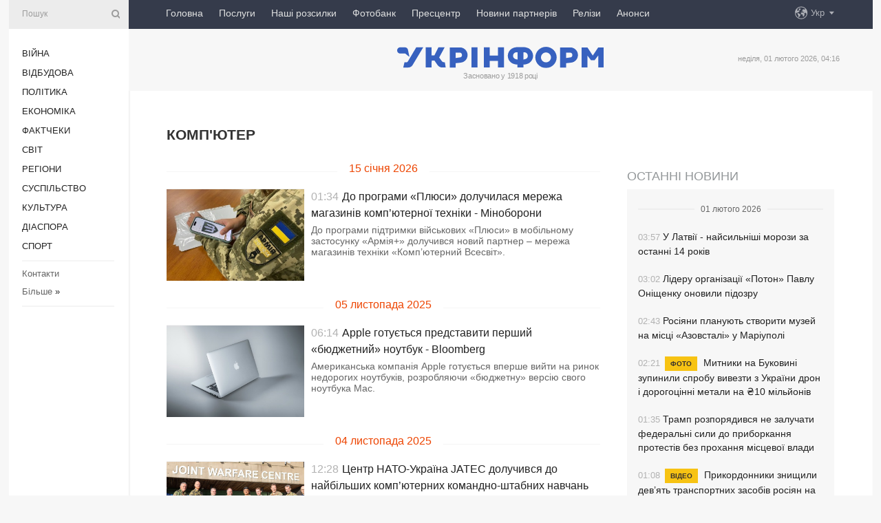

--- FILE ---
content_type: text/html; charset=UTF-8
request_url: https://www.ukrinform.ua/tag-komputer
body_size: 16126
content:
<!doctype html>
<html lang="uk">
<head>
    <title>Комп&#039;ютер</title>
    <meta name="viewport" content="width=device-width, initial-scale=1"/>
    <meta name="description" content=""/>
    <meta name="theme-color" content="#353b4b">
    <meta name="csrf-token" content="Ej0Ekga9MXVTnmyt0PymSN0CMJ5OBGVaEIrSVcBZ">

        
    <meta property="og:title" content="Комп&#039;ютер"/>
    <meta property="og:url" content="https://www.ukrinform.ua/tag-komputer"/>
    <meta property="og:type" content="article"/>
    <meta property="og:description" content=""/>
    <meta property="og:image" content="https://www.ukrinform.ua/img/img_none.jpg"/>
    <meta property="og:image:width" content="630"/>
    <meta property="og:image:height" content="360"/>
    <meta property="fb:pages" content=""/>
    <meta name="twitter:card" content="summary_large_image"/>
    <meta name="twitter:site" content="@ukrinform"/>
    <meta name="twitter:title" content="Комп&#039;ютер"/>
    <meta name="twitter:description" content="">
    <meta name="twitter:creator" content="@ukrinform"/>
    <meta name="twitter:image:src" content="https://www.ukrinform.ua/img/img_none.jpg"/>
    <meta name="twitter:domain" content="https://www.ukrinform.ua"/>
    <meta name="google-site-verification" content="FGbmYpgpRTh8QKBezl6X3OkUgKMHS8L_03VLM4ojn00"/>
    <meta name="yandex-verification" content="9e3226241b67dee1"/>

    <link type="text/css" rel="stylesheet" href="https://www.ukrinform.ua/css/index.css?v.0.4"/>

        
        <link rel="alternate" type="application/rss+xml" title="Укрінформ - актуальні новини України та світу RSS" href="https://www.ukrinform.ua/rss/tag-komputer"/>
            <link rel="shortcut icon" href="https://www.ukrinform.ua/img/favicon.ico"/>

    <link rel='dns-prefetch' href='//www.google.com'/>
    <link rel='dns-prefetch' href='//www.google-analytics.com'/>
    <link rel='dns-prefetch' href='//pagead2.googlesyndication.com'/>
    <link rel="apple-touch-icon" href="https://www.ukrinform.ua/img/touch-icon-iphone.png">
    <link rel="apple-touch-icon" sizes="76x76" href="https://www.ukrinform.ua/img/touch-icon-ipad.png">
    <link rel="apple-touch-icon" sizes="120x120" href="https://www.ukrinform.ua/img/touch-icon-iphone-retina.png">
    <link rel="apple-touch-icon" sizes="152x152" href="https://www.ukrinform.ua/img/touch-icon-ipad-retina.png">

        <link rel="alternate" href="https://www.ukrinform.ua" hreflang="uk" />
        <link rel="alternate" href="https://www.ukrinform.ru" hreflang="ru" />
        <link rel="alternate" href="https://www.ukrinform.net" hreflang="en" />
        <link rel="alternate" href="https://www.ukrinform.es" hreflang="es" />
        <link rel="alternate" href="https://www.ukrinform.de" hreflang="de" />
        <link rel="alternate" href="https://www.ukrinform.org" hreflang="ch" />
        <link rel="alternate" href="https://www.ukrinform.fr" hreflang="fr" />
        <link rel="alternate" href="https://www.ukrinform.jp" hreflang="ja" />
        <link rel="alternate" href="https://www.ukrinform.pl" hreflang="pl" />
    
                    <script type="application/ld+json">
{
    "@context": "https://schema.org",
    "@type": "WebPage",
    "mainEntityOfPage": {
        "@type": "WebPage",
        "@id": "https://www.ukrinform.ua/tag-komputer"
    },
    "headline": "Комп&#039;ютер",
    "datePublished": "2026-02-01T04:16:53+02:00",
    "dateModified": "2026-02-01T04:16:53+02:00",
    "description": "",
    "publisher": {
        "@type": "Organization",
        "name": "Ukrinform",
        "logo": {
            "@type": "ImageObject",
            "url": "https://www.ukrinform.ua/img/logo_ukr.svg",
            "width": 95,
            "height": 60
        }
    },
    "image": {
        "@type": "ImageObject",
        "url": "https://www.ukrinform.ua/img/img_none.jpg",
        "height": 630,
        "width": 360
    },
    "breadcrumb": {
        "@type": "BreadcrumbList",
        "itemListElement": [
            {
                "@type": "ListItem",
                "position": 1,
                "item": {
                    "@id": "/",
                    "name": "Укрінформ"
                }
            },
            {
                "@type": "ListItem",
                "position": 2,
                "item": {
                    "@id": "https://www.ukrinform.ua/tag-komputer",
                    "name": "Комп&#039;ютер"
                }
            }
        ]
    }
}
</script>
        
    <!-- Google tag (gtag.js) -->
    <script async src="https://www.googletagmanager.com/gtag/js?id=G-514KHEWV54"></script>
    <script>
        window.dataLayer = window.dataLayer || [];
        function gtag(){dataLayer.push(arguments);}
        gtag('js', new Date());
        gtag('config', 'G-514KHEWV54');
    </script>


    
    <style>
        body {
            font-family: Arial, 'Helvetica Neue', Helvetica, sans-serif;
            color: #222222;
        }
        a { text-decoration: none; color: #000; }
    </style>

            <div data-name="common_int">
<!-- ManyChat -->
<script src="//widget.manychat.com/130251917016795.js" async="async">
</script>
<!-- ManyChat --></div>
    </head>

<body class="innerPage">

<div id="wrapper">
    <div class="greyLine">
        <div></div>
    </div>

    <div id="leftMenu" class="siteMenu">

    <form action="/redirect" method="post" target="_blank">
        <div>
            <input type="hidden" name="type" value="search">
            <input type="hidden" name="_token" value="Ej0Ekga9MXVTnmyt0PymSN0CMJ5OBGVaEIrSVcBZ">
            <input type="text" name="params[query]" placeholder="Пошук" value="" />
            <a href="#"><i class="demo-icon icon-search"></i></a>
        </div>
    </form>

    <nav class="leftMenuBody">
        <ul class="leftMenu">
                            <li><a href="/rubric-ato">Війна</a></li>
                            <li><a href="/rubric-vidbudova">Відбудова</a></li>
                            <li><a href="/rubric-polytics">Політика</a></li>
                            <li><a href="/rubric-economy">Економіка</a></li>
                            <li><a href="/rubric-factcheck">Фактчеки</a></li>
                            <li><a href="/rubric-world">Світ</a></li>
                            <li><a href="/rubric-regions">Регіони</a></li>
                            <li><a href="/rubric-society">Суcпільcтво</a></li>
                            <li><a href="/rubric-culture">Культура</a></li>
                            <li><a href="/rubric-diaspora">Діаcпора</a></li>
                            <li><a href="/rubric-sports">Спорт</a></li>
                    </ul>

        <!-- Submenu begin -->
        <div class="submenu">
            <ul class="greyMenu">
                                <li><a href="/block-podcasts">Подкасти</a></li>
                                <li><a href="/block-publications">Публікації</a></li>
                                <li><a href="/block-interview">Інтерв&#039;ю</a></li>
                                <li><a href="/block-photo">Фото</a></li>
                                <li><a href="/block-video">Відео</a></li>
                                <li><a href="/block-blogs">Блоги</a></li>
                                <li><a href="/block-infographics">Інфографіка</a></li>
                                <li><a href="/block-longreads">Лонгріди</a></li>
                                <li><a href="/block-partner">Новини партнерів</a></li>
                                <li><a href="/block-conferences">Конференції</a></li>
                                <li><a href="/block-docs">Офіційні документи</a></li>
                                <li><a href="/block-releases">Релізи</a></li>
                            </ul>
        </div>
        <!-- Submenu end -->

        <ul class="greyMenu">
            <li><a href="/info/contacts.html">Контакти</a></li>
            <li><a class="moreLink" href="#">Більше</a> &raquo;</li>
        </ul>

        <div class="social-media">
                                            <a href="https://www.instagram.com/ukrinform/" target="_blank" title="Instagram Ukrinform"><i class="fa demo-icon faa-tada animated-hover faa-fast instagram"></i></a>
                                                            <a href="https://www.facebook.com/Ukrinform?fref=ts" target="_blank" title="Facebook Ukrinform"><i class="fa demo-icon faa-tada animated-hover faa-fast facebook"></i></a>
                                                            <a href="https://twitter.com/UKRINFORM" target="_blank" title="Ukrinform Twitter X"><i class="fa demo-icon faa-tada animated-hover faa-fast x-twitter"></i></a>
                                                            <a href="https://telegram.me/ukrinform_news" target="_blank" title="Telegram Ukrinform News"><i class="fa demo-icon faa-tada animated-hover faa-fast telegram"></i></a>
                                                            <a href="https://www.tiktok.com/@ukrinform.official" target="_blank" title="Tiktok Ukrinform"><i class="fa demo-icon faa-tada animated-hover faa-fast tiktok"></i></a>
                                    </div>

    </nav>

</div>

    <div id="container">
        <div id="header">
    <div class="topLine">
        <nav class="topLineBody">
            <a class="mobileButton" href="#"><span></span></a>

            <ul class="language">
                <li>
                    <div>
                        <a href="#">Укр</a>
                    </div>
                    <ul>                             
                            <li>
                                <a href="https://www.ukrinform.ua">Укр</a>
                            </li>
                                                                                                                                     
                            <li>
                                <a href="https://www.ukrinform.net">Eng</a>
                            </li>
                                                                                 
                            <li>
                                <a href="https://www.ukrinform.es">Esp</a>
                            </li>
                                                                                 
                            <li>
                                <a href="https://www.ukrinform.de">Deu</a>
                            </li>
                                                                                                                                     
                            <li>
                                <a href="https://www.ukrinform.fr">Fra</a>
                            </li>
                                                                                 
                            <li>
                                <a href="https://www.ukrinform.jp">日本語</a>
                            </li>
                                                                                 
                            <li>
                                <a href="https://www.ukrinform.pl">Pol</a>
                            </li>
                                                                        </ul>
                </li>
            </ul>

            <ul class="mainMenu">
                                    <li >
                                                <a href="https://www.ukrinform.ua"  data-id="">Головна</a>
                    </li>
                                    <li >
                                                <a href="https://www.ukrinform.ua/info/subscribe.html"  target="_blank"
                            data-id="peredplata">Послуги</a>
                    </li>
                                    <li >
                                                <a href="https://www.ukrinform.ua/info/newsletters.html"  data-id="newsletters">Наші розсилки</a>
                    </li>
                                    <li >
                                                <a href="https://photonew.ukrinform.com"  target="_blank"
                            data-id="fotobank">Фотобанк</a>
                    </li>
                                    <li >
                                                <a href="/block-conferences"  target="_blank"
                            data-id="prescentr">Пресцентр</a>
                    </li>
                                    <li >
                                                <a href="https://www.ukrinform.ua/block-partner"  data-id="partner">Новини партнерів</a>
                    </li>
                                    <li >
                                                <a href="https://www.ukrinform.ua/block-releases"  data-id="releases">Релізи</a>
                    </li>
                                    <li >
                                                <a href="https://eventsnew.ukrinform.com/"  target="_blank"
                            data-id="events">Анонси</a>
                    </li>
                            </ul>
        </nav>

        <nav id="mobileMenu" class="siteMenu">

            <form action="//www.ukrinform.ua/redirect" method="post">
                <!-- js loads content here -->
            </form>

            <div class="leftMenuBody">

                <ul class="leftMenu">
                    <!-- js loads content here -->
                </ul>

                <ul class="greyMenu">
                    <!-- js loads content here -->
                </ul>

                <div class="social">
                    <!-- js loads content here -->
                </div>
            </div>
        </nav>
    </div>

    <div class="logo">

        <a href="/" rel="nofollow">
            <img style="width:300px;" src="/img/logo_ukr.svg" alt=""/>
        </a>

        <span class="slogan">Засновано у 1918 році</span>
        <p>неділя, 01 лютого 2026, 04:16</p>

        <div class="mainTopMobileBanner mobileBanner" style="display:none;">
            <div data-name="main_top_mobile">
</div>
        </div>
    </div>
</div>

        

        <div id="content">
            <div class="innerBlock">
                    
                                            <h1>Комп&#039;ютер</h1>


<div class="right">
    <div data-name="int_300x250">
<!-- <a href="https://www.ukrinform.ua/info/conferences.html"><img alt="Замовити пресконференцію в Укрінформі" title="Замовити пресконференцію в Укрінформі" height="250" src="https://static.ukrinform.com/photos/2024_01/1706612573-613.jpg?0.3893279971958461" title="" width="300" /></a>
<br> -->

<!-- Revive Adserver Asynchronous JS Tag - Generated with Revive Adserver v6.0.4 -->
<ins data-revive-zoneid="5" data-revive-id="830ebfa7a234590f1bd29c38321571d3"></ins>
<script async src="//adv.ukrinform.com/ukrinform/www/delivery/asyncjs.php"></script></div>

            <aside class="others">
    <h2><a href="block-lastnews">Останні новини</a></h2>

    <div>
        <div class="othersBody">
                                                                                                    <div class="othersDay">
                        <div></div>
                        <p>01 лютого 2026</p>
                    </div>
                
                <div  >

                    <a href="/rubric-world/4086398-u-latvii-najsilnisi-morozi-za-ostanni-14-rokiv.html"
                       title="01.Feb.2026 У Латвії - найсильніші морози за останні 14 років">
                        <span class="otherTime">03:57</span>
                                                У Латвії - найсильніші морози за останні 14 років
                    </a>
                </div>
                                                            
                <div  >

                    <a href="/rubric-regions/4086487-lideru-organizacii-poton-pavlu-onisenku-onovili-pidozru.html"
                       title="01.Feb.2026 Лідеру організації «Потон» Павлу Оніщенку оновили підозру">
                        <span class="otherTime">03:02</span>
                                                Лідеру організації «Потон» Павлу Оніщенку оновили підозру
                    </a>
                </div>
                                                            
                <div  >

                    <a href="/rubric-regions/4086486-rosiani-planuut-stvoriti-muzej-na-misci-azovstali-u-mariupoli.html"
                       title="01.Feb.2026 Росіяни планують створити музей на місці «Азовсталі» у Маріуполі">
                        <span class="otherTime">02:43</span>
                                                Росіяни планують створити музей на місці «Азовсталі» у Маріуполі
                    </a>
                </div>
                                                            
                <div  >

                    <a href="/rubric-regions/4086491-mitniki-na-bukovini-zupinili-sprobu-vivezti-z-ukraini-dron-i-dorogocinni-metali-na-10-miljoniv.html"
                       title="01.Feb.2026 Митники на Буковині зупинили спробу вивезти з України дрон і дорогоцінні метали на ₴10 мільйонів">
                        <span class="otherTime">02:21</span>
                                                    <span class="othersPrefix"> Фото</span>
                                                Митники на Буковині зупинили спробу вивезти з України дрон і дорогоцінні метали на ₴10 мільйонів
                    </a>
                </div>
                                                            
                <div  >

                    <a href="/rubric-world/4086497-tramp-rozporadivsa-ne-zalucati-federalni-sili-do-priborkanna-protestiv-bez-prohanna-miscevoi-vladi.html"
                       title="01.Feb.2026 Трамп розпорядився не залучати федеральні сили до приборкання протестів без прохання місцевої влади">
                        <span class="otherTime">01:35</span>
                                                Трамп розпорядився не залучати федеральні сили до приборкання протестів без прохання місцевої влади
                    </a>
                </div>
                                                            
                <div  >

                    <a href="/rubric-ato/4086494-prikordonniki-znisili-devat-transportnih-zasobiv-rosian-na-pivdennoslobozanskomu-napramku.html"
                       title="01.Feb.2026 Прикордонники знищили дев’ять транспортних засобів росіян на Південно-Слобожанському напрямку">
                        <span class="otherTime">01:08</span>
                                                    <span class="othersPrefix"> Відео</span>
                                                Прикордонники знищили дев’ять транспортних засобів росіян на Південно-Слобожанському напрямку
                    </a>
                </div>
                                                            
                <div  >

                    <a href="/rubric-society/4086492-risenna-sodo-identifikacii-tila-uhvaluutsa-lise-na-pidstavi-dnkekspertizi-koordstab.html"
                       title="01.Feb.2026 Рішення щодо ідентифікації тіла ухвалюються лише на підставі ДНК-експертизи - Коордштаб">
                        <span class="otherTime">00:26</span>
                                                Рішення щодо ідентифікації тіла ухвалюються лише на підставі ДНК-експертизи - Коордштаб
                    </a>
                </div>
                                                            
                <div  >

                    <a href="/rubric-ato/4086446-vijskovi-pokazali-ak-dronami-likviduvali-rosian-u-drenaznij-trubi.html"
                       title="01.Feb.2026 Військові показали, як дронами ліквідували росіян у дренажній трубі">
                        <span class="otherTime">00:01</span>
                                                    <span class="othersPrefix"> Відео</span>
                                                Військові показали, як дронами ліквідували росіян у дренажній трубі
                    </a>
                </div>
                                                                                <div class="othersDay">
                        <div></div>
                        <p>31 січня 2026</p>
                    </div>
                
                <div  >

                    <a href="/rubric-ato/4086474-rosiani-posiruut-fejk-so-u-potazi-na-harkivsini-buv-znisenij-pidrozdil-zsu.html"
                       title="31.Jan.2026 Росіяни поширюють фейк, що у потязі на Харківщині був знищений підрозділ ЗСУ">
                        <span class="otherTime">23:45</span>
                                                Росіяни поширюють фейк, що у потязі на Харківщині був знищений підрозділ ЗСУ
                    </a>
                </div>
                                                            
                <div  >

                    <a href="/rubric-regions/4086392-v-ukraini-zavtra-bez-opadiv-vnoci-temperatura-opustitsa-do-25.html"
                       title="31.Jan.2026 В Україні завтра без опадів, вночі температура опуститься до -25°">
                        <span class="otherTime">23:28</span>
                                                    <span class="othersPrefix"> Погода</span>
                                                В Україні завтра без опадів, вночі температура опуститься до -25°
                    </a>
                </div>
                                                            
                <div  >

                    <a href="/rubric-world/4086465-tramp-navit-osoba-z-duze-nizkim-iq-mala-b-znati-so-vidbuvaetsa-v-minnesoti.html"
                       title="31.Jan.2026 Трамп: Навіть особа з дуже низьким IQ мала б знати, що відбувається в Міннесоті">
                        <span class="otherTime">23:07</span>
                                                Трамп: Навіть особа з дуже низьким IQ мала б знати, що відбувається в Міннесоті
                    </a>
                </div>
                                                            
                <div  class="othersBold"
                      >

                    <a href="/rubric-regions/4086483-u-vsi-rajoni-kieva-povernuli-vodu.html"
                       title="31.Jan.2026 У всі райони Києва повернули воду">
                        <span class="otherTime">22:50</span>
                                                У всі райони Києва повернули воду
                    </a>
                </div>
                                                            
                <div  class="othersBold"
                      >

                    <a href="/rubric-economy/4086482-grafiki-vidklucen-elektroenergii-u-nedilu-diatimut-u-vsih-regionah-ukrenergo.html"
                       title="31.Jan.2026 Графіки відключень електроенергії у неділю діятимуть у всіх регіонах - Укренерго">
                        <span class="otherTime">22:27</span>
                                                Графіки відключень електроенергії у неділю діятимуть у всіх регіонах - Укренерго
                    </a>
                </div>
                                                            
                <div  class="othersBold"
                      >

                    <a href="/rubric-ato/4086481-na-fronti-303-zitknenna-najbilse-na-gulajpilskomu-pokrovskomu-ta-limanskomu-napramkah.html"
                       title="31.Jan.2026 На фронті 303 зіткнення, найбільше на Гуляйпільському, Покровському та Лиманському напрямках">
                        <span class="otherTime">22:21</span>
                                                    <span class="othersPrefix"> Дані Генштабу</span>
                                                На фронті 303 зіткнення, найбільше на Гуляйпільському, Покровському та Лиманському напрямках
                    </a>
                </div>
                                                            
                <div  >

                    <a href="/rubric-economy/4086480-majze-vsi-bloki-atomnih-elektrostancij-vze-vijsli-na-nominalnu-potuznist-ukrenergo.html"
                       title="31.Jan.2026 Майже всі блоки атомних електростанцій вже вийшли на номінальну потужність - Укренерго">
                        <span class="otherTime">22:08</span>
                                                Майже всі блоки атомних електростанцій вже вийшли на номінальну потужність - Укренерго
                    </a>
                </div>
                            
        </div>

        <div class="more">
            <a href="block-lastnews">Всі новини</a>
            <div></div>
        </div>

    </div>
</aside>
    

    <div class="socialBlockSlide" id="socialBlockSlideId_0">
        <div data-name="int_scroll"><iframe src="//banner.ukrinform.com/ua/int_scroll" style="width:300px; height:600px;" scrolling="no" marginwidth="0" marginheight="0" vspace="0" hspace="0"></iframe></div>
    </div>
</div>

<div class="otherNews">
    <div class="infinite-scroll">

        
            <section class="restList">
                                      
                                            <div class="restDay">
                            <div></div>
                            <p>15 січня 2026</p>
                        </div>
                    
                    <article data-id="4080461"  >
                        <figure>
                            <a href="/rubric-society/4080461-do-programi-plusi-dolucilasa-mereza-magaziniv-komputernoi-tehniki-minoboroni.html">
                                <img src="https://static.ukrinform.com/photos/2025_02/thumb_files/360_240_1739184195-351.jpg" alt=""
                                     title="До програми «Плюси» долучилася мережа магазинів комп’ютерної техніки - Міноборони"/>
                            </a>
                            <br>
                        </figure>

                        <section>
                            <time datetime="2026-01-15T01:34:57+02:00">01:34</time>
                            <h2><a href="/rubric-society/4080461-do-programi-plusi-dolucilasa-mereza-magaziniv-komputernoi-tehniki-minoboroni.html">До програми «Плюси» долучилася мережа магазинів комп’ютерної техніки - Міноборони</a></h2>
                            <p>До програми підтримки військових &laquo;Плюси&raquo; в мобільному застосунку &laquo;Армія+&raquo; долучився новий партнер &ndash; мережа магазинів техніки &laquo;Комп&rsquo;ютерний Всесвіт&raquo;.</p>
                        </section>
                    </article>

                                                        
                                            <div class="restDay">
                            <div></div>
                            <p>05 листопада 2025</p>
                        </div>
                    
                    <article data-id="4055141"  >
                        <figure>
                            <a href="/rubric-world/4055141-apple-gotuetsa-predstaviti-persij-budzetnij-noutbuk-bloomberg.html">
                                <img src="https://static.ukrinform.com/photos/2025_11/thumb_files/360_240_1762280785-113.jpg" alt=""
                                     title="Apple готується представити перший «бюджетний» ноутбук - Bloomberg"/>
                            </a>
                            <br>
                        </figure>

                        <section>
                            <time datetime="2025-11-05T06:14:00+02:00">06:14</time>
                            <h2><a href="/rubric-world/4055141-apple-gotuetsa-predstaviti-persij-budzetnij-noutbuk-bloomberg.html">Apple готується представити перший «бюджетний» ноутбук - Bloomberg</a></h2>
                            <p>Американська компанія Apple готується вперше вийти на ринок недорогих ноутбуків, розробляючи &laquo;бюджетну&raquo; версію свого ноутбука Mac.</p>
                        </section>
                    </article>

                                                        
                                            <div class="restDay">
                            <div></div>
                            <p>04 листопада 2025</p>
                        </div>
                    
                    <article data-id="4054876"  >
                        <figure>
                            <a href="/rubric-ato/4054876-centr-natoukraina-jatec-dolucivsa-do-najbilsih-komputernih-komandnostabnih-navcan.html">
                                <img src="https://static.ukrinform.com/photos/2025_11/thumb_files/360_240_1762251929-125.jpg" alt=""
                                     title="Центр НАТО-Україна JATEC долучився до найбільших комп’ютерних командно-штабних навчань"/>
                            </a>
                            <br>
                        </figure>

                        <section>
                            <time datetime="2025-11-04T12:28:29+02:00">12:28</time>
                            <h2><a href="/rubric-ato/4054876-centr-natoukraina-jatec-dolucivsa-do-najbilsih-komputernih-komandnostabnih-navcan.html">Центр НАТО-Україна JATEC долучився до найбільших комп’ютерних командно-штабних навчань</a></h2>
                            <p>Спільний центр НАТО-Україна з аналізу підготовки та освіти (JATEC) взяв участь у спеціалізованих навчаннях Steadfast Duel 2025.</p>
                        </section>
                    </article>

                                                        
                                            <div class="restDay">
                            <div></div>
                            <p>09 жовтня 2025</p>
                        </div>
                    
                    <article data-id="4045314"  >
                        <figure>
                            <a href="/rubric-regions/4045314-na-potrebi-zsu-peredali-komputernu-tehniku-vilucenu-u-kiivskogo-kolcentru.html">
                                <img src="https://static.ukrinform.com/photos/2023_09/thumb_files/360_240_1693687504-936.jpg" alt=""
                                     title="На потреби ЗСУ передали комп’ютерну техніку, вилучену у київського кол-центру"/>
                            </a>
                            <br>
                        </figure>

                        <section>
                            <time datetime="2025-10-09T02:38:00+03:00">02:38</time>
                            <h2><a href="/rubric-regions/4045314-na-potrebi-zsu-peredali-komputernu-tehniku-vilucenu-u-kiivskogo-kolcentru.html">На потреби ЗСУ передали комп’ютерну техніку, вилучену у київського кол-центру</a></h2>
                            <p>На потреби Збройних сил України за рішенням суду передали комп&rsquo;ютерну техніку, вилучену в одного зі столичних кол-центрів у рамках кримінального провадження про шахрайство.</p>
                        </section>
                    </article>

                                                        
                                            <div class="restDay">
                            <div></div>
                            <p>09 вересня 2025</p>
                        </div>
                    
                    <article data-id="4034528"  >
                        <figure>
                            <a href="/rubric-economy/4034528-ssa-pocali-vidklikati-licenzii-u-kitajskih-centriv-testuvanna-elektroniki-zmi.html">
                                <img src="https://static.ukrinform.com/photos/2025_07/thumb_files/360_240_1753862457-681.jpg" alt=""
                                     title="США почали відкликати ліцензії у китайських центрів тестування електроніки - Reuters"/>
                            </a>
                            <br>
                        </figure>

                        <section>
                            <time datetime="2025-09-09T13:49:00+03:00">13:49</time>
                            <h2><a href="/rubric-economy/4034528-ssa-pocali-vidklikati-licenzii-u-kitajskih-centriv-testuvanna-elektroniki-zmi.html">США почали відкликати ліцензії у китайських центрів тестування електроніки - Reuters</a></h2>
                            <p>Федеральна комісія зі зв&rsquo;язку США (FCC) під приводом загроз національній безпеці почала відкликати ліцензії у китайських випробувальних центрів, уповноважених тестувати електроніку місцевого виробництва перед її експортом до Сполучених Штатів.</p>
                        </section>
                    </article>

                                                        
                                            <div class="restDay">
                            <div></div>
                            <p>26 серпня 2025</p>
                        </div>
                    
                    <article data-id="4029520"  >
                        <figure>
                            <a href="/rubric-world/4029520-nvidia-pocala-prodazi-novogo-modulnogo-cipa-dla-robotiv-za-3500.html">
                                <img src="https://static.ukrinform.com/photos/2025_08/thumb_files/360_240_1756187018-797.jpg" alt=""
                                     title="Nvidia почала продажі нового модульного чипа для роботів за $3500"/>
                            </a>
                            <br>
                        </figure>

                        <section>
                            <time datetime="2025-08-26T08:46:00+03:00">08:46</time>
                            <h2><a href="/rubric-world/4029520-nvidia-pocala-prodazi-novogo-modulnogo-cipa-dla-robotiv-za-3500.html">Nvidia почала продажі нового модульного чипа для роботів за $3500</a></h2>
                            <p>Американська технологічна компанія Nvidia заявила, що її найновіший модуль робототехнічного чипа Jetson AGX Thor продається за 3 499 американських доларів.</p>
                        </section>
                    </article>

                                                        
                                            <div class="restDay">
                            <div></div>
                            <p>19 серпня 2025</p>
                        </div>
                    
                    <article data-id="4027310"  >
                        <figure>
                            <a href="/rubric-society/4027310-ukraina-otrimala-vid-itkoalicii-partiu-obladnanna-na-10-miljoniv.html">
                                <img src="https://static.ukrinform.com/photos/2024_04/thumb_files/360_240_1713275366-997.jpg" alt=""
                                     title="Україна отримала від IT-коаліції партію обладнання на €10 мільйонів"/>
                            </a>
                            <br>
                        </figure>

                        <section>
                            <time datetime="2025-08-19T15:34:00+03:00">15:34</time>
                            <h2><a href="/rubric-society/4027310-ukraina-otrimala-vid-itkoalicii-partiu-obladnanna-na-10-miljoniv.html">Україна отримала від IT-коаліції партію обладнання на €10 мільйонів</a></h2>
                            <p>Міністерство оборони України протягом липня та серпня отримало від IT-коаліції партію обладнання вартістю 10 млн євро, яку профінансували Люксембург, Ірландія, Бельгія та Естонія.</p>
                        </section>
                    </article>

                                                        
                                            <div class="restDay">
                            <div></div>
                            <p>24 липня 2025</p>
                        </div>
                    
                    <article data-id="4018456"  >
                        <figure>
                            <a href="/rubric-world/4018456-meta-predstavila-braslet-dla-keruvanna-komputerom-za-dopomogou-zestiv.html">
                                <img src="https://static.ukrinform.com/photos/2025_02/thumb_files/360_240_1739979145-119.jpg" alt=""
                                     title="Meta представила браслет для керування комп'ютером за допомогою жестів"/>
                            </a>
                            <br>
                        </figure>

                        <section>
                            <time datetime="2025-07-24T14:49:00+03:00">14:49</time>
                            <h2><a href="/rubric-world/4018456-meta-predstavila-braslet-dla-keruvanna-komputerom-za-dopomogou-zestiv.html">Meta представила браслет для керування комп'ютером за допомогою жестів</a></h2>
                            <p>Компанія Meta, яка володіє Facebook, Instagram і WhatsApp, представила браслет, схожий на наручний годинник, який дозволяє керувати комп&#39;ютером з іншого кінця кімнати, просто рухаючи рукою.</p>
                        </section>
                    </article>

                                                        
                                            <div class="restDay">
                            <div></div>
                            <p>25 червня 2025</p>
                        </div>
                    
                    <article data-id="4007983"  >
                        <figure>
                            <a href="/rubric-regions/4007983-u-lvovi-posadovciv-universitetu-pidozruut-u-miljonnih-zbitkah-na-zakupivli-komputeriv.html">
                                <img src="https://static.ukrinform.com/photos/2025_06/thumb_files/360_240_1750812260-778.jpeg" alt=""
                                     title="У Львові посадовців університету підозрюють у мільйонних збитках на закупівлі комп’ютерів"/>
                            </a>
                            <br>
                        </figure>

                        <section>
                            <time datetime="2025-06-25T04:04:13+03:00">04:04</time>
                            <h2><a href="/rubric-regions/4007983-u-lvovi-posadovciv-universitetu-pidozruut-u-miljonnih-zbitkah-na-zakupivli-komputeriv.html">У Львові посадовців університету підозрюють у мільйонних збитках на закупівлі комп’ютерів</a></h2>
                            <p>Поліція оголосила про підозри першому проректору і начальнику відділу державних закупівель одного з університетів Львова, які завищили закупівельні ціни на комп&rsquo;ютерне обладнання, завдавши навчальному закладу збитків майже на 2 млн грн.</p>
                        </section>
                    </article>

                                                        
                                            <div class="restDay">
                            <div></div>
                            <p>29 квітня 2025</p>
                        </div>
                    
                    <article data-id="3986962"  >
                        <figure>
                            <a href="/rubric-world/3986962-ibm-planue-investuvati-150-milardiv-u-virobnictvo-visokoproduktivnih-komputeriv-u-ssa.html">
                                <img src="https://static.ukrinform.com/photos/2023_06/thumb_files/360_240_1687795577-282.jpeg" alt=""
                                     title="IBM планує інвестувати $150 мільярдів у виробництво високопродуктивних комп'ютерів у США"/>
                            </a>
                            <br>
                        </figure>

                        <section>
                            <time datetime="2025-04-29T05:56:00+03:00">05:56</time>
                            <h2><a href="/rubric-world/3986962-ibm-planue-investuvati-150-milardiv-u-virobnictvo-visokoproduktivnih-komputeriv-u-ssa.html">IBM планує інвестувати $150 мільярдів у виробництво високопродуктивних комп'ютерів у США</a></h2>
                            <p>Американська корпорація IBM, один із найбільших світових виробників усіх видів комп&#39;ютерів і програмного забезпечення, оголосила плани інвестувати 150 млрд доларів у Сполучені Штати впродовж п&rsquo;яти років.</p>
                        </section>
                    </article>

                                                        
                                            <div class="restDay">
                            <div></div>
                            <p>25 квітня 2025</p>
                        </div>
                    
                    <article data-id="3985900"  >
                        <figure>
                            <a href="/rubric-world/3985900-gegset-vstanoviv-signal-na-komputer-u-pentagoni-sob-obijti-zaboronu-koristuvatisa-mobilnim-zmi.html">
                                <img src="https://static.ukrinform.com/photos/2025_01/thumb_files/360_240_1736876439-927.jpg" alt=""
                                     title="Гегсет встановив Signal на комп'ютер у Пентагоні, щоб обійти заборону користуватися мобільним - ЗМІ"/>
                            </a>
                            <br>
                        </figure>

                        <section>
                            <time datetime="2025-04-25T10:46:41+03:00">10:46</time>
                            <h2><a href="/rubric-world/3985900-gegset-vstanoviv-signal-na-komputer-u-pentagoni-sob-obijti-zaboronu-koristuvatisa-mobilnim-zmi.html">Гегсет встановив Signal на комп'ютер у Пентагоні, щоб обійти заборону користуватися мобільним - ЗМІ</a></h2>
                            <p>Міністр оборони США Піт Гегсет наказав встановити на стаціонарний комп&#39;ютер у своєму офісі в Пентагоні месенджер Signal, що додало чергової хвилі до суперечки навколо використання ним зашифрованого месенджера.</p>
                        </section>
                    </article>

                                                        
                                            <div class="restDay">
                            <div></div>
                            <p>23 квітня 2025</p>
                        </div>
                    
                    <article data-id="3984999"  >
                        <figure>
                            <a href="/rubric-world/3984999-u-aponii-zaavili-pro-rozrobku-vcetvero-potuznisogo-kvantovogo-komputera.html">
                                <img src="https://static.ukrinform.com/photos/2025_04/thumb_files/360_240_1745388315-430.png" alt=""
                                     title="У Японії заявили про розробку вчетверо потужнішого квантового комп'ютера"/>
                            </a>
                            <br>
                        </figure>

                        <section>
                            <time datetime="2025-04-23T19:20:00+03:00">19:20</time>
                            <h2><a href="/rubric-world/3984999-u-aponii-zaavili-pro-rozrobku-vcetvero-potuznisogo-kvantovogo-komputera.html">У Японії заявили про розробку вчетверо потужнішого квантового комп'ютера</a></h2>
                            <p>Японський виробник електронної продукції Fujitsu і дослідницький інститут Riken заявили про розробку квантового комп&#39;ютера, який учетверо перевершить попередню модель за обчислювальними можливостями.</p>
                        </section>
                    </article>

                                                        
                    
                    <article data-id="3984962"  >
                        <figure>
                            <a href="/rubric-world/3984962-instagram-zapustiv-dodatok-dla-redaguvanna-video.html">
                                <img src="https://static.ukrinform.com/photos/2024_07/thumb_files/360_240_1721648490-218.jpg" alt=""
                                     title="Instagram запустив додаток для редагування відео"/>
                            </a>
                            <br>
                        </figure>

                        <section>
                            <time datetime="2025-04-23T05:40:44+03:00">05:40</time>
                            <h2><a href="/rubric-world/3984962-instagram-zapustiv-dodatok-dla-redaguvanna-video.html">Instagram запустив додаток для редагування відео</a></h2>
                            <p>У вівторок Instagram запустив окремий додаток для створення відео Edits, який пропонує функції, подібні до тих, що вже доступні в соцмережі TikTok.</p>
                        </section>
                    </article>

                                                        
                                            <div class="restDay">
                            <div></div>
                            <p>15 квітня 2025</p>
                        </div>
                    
                    <article data-id="3982456"  >
                        <figure>
                            <a href="/rubric-world/3982456-nvidia-pocne-virobnictvo-superkomputeriv-zi-stucnim-intelektom-u-ssa.html">
                                <img src="https://static.ukrinform.com/photos/2025_04/thumb_files/360_240_1744728773-297.jpg" alt=""
                                     title="NVIDIA почне виробництво суперкомп’ютерів зі штучним інтелектом у США"/>
                            </a>
                            <br>
                        </figure>

                        <section>
                            <time datetime="2025-04-15T18:00:00+03:00">18:00</time>
                            <h2><a href="/rubric-world/3982456-nvidia-pocne-virobnictvo-superkomputeriv-zi-stucnim-intelektom-u-ssa.html">NVIDIA почне виробництво суперкомп’ютерів зі штучним інтелектом у США</a></h2>
                            <p>Компанія NVIDIA налагоджує виробництво суперкомп&rsquo;ютерів зі штучним інтелектом на території США і спільно з партнерами працює над проєктуванням заводів.</p>
                        </section>
                    </article>

                                                        
                                            <div class="restDay">
                            <div></div>
                            <p>27 лютого 2025</p>
                        </div>
                    
                    <article data-id="3965120"  >
                        <figure>
                            <a href="/rubric-world/3965120-amazon-predstaviv-svij-persij-cip-dla-kvantovih-obcislen.html">
                                <img src="https://static.ukrinform.com/photos/2025_02/thumb_files/360_240_1740662877-492.jpg" alt=""
                                     title="Amazon представив свій перший чип для квантових обчислень"/>
                            </a>
                            <br>
                        </figure>

                        <section>
                            <time datetime="2025-02-27T15:33:25+02:00">15:33</time>
                            <h2><a href="/rubric-world/3965120-amazon-predstaviv-svij-persij-cip-dla-kvantovih-obcislen.html">Amazon представив свій перший чип для квантових обчислень</a></h2>
                            <p>Американська компанія Amazon представила у четвер, 27 лютого, свій перший чип для квантових обчислень.</p>
                        </section>
                    </article>

                                                        
                                            <div class="restDay">
                            <div></div>
                            <p>22 січня 2025</p>
                        </div>
                    
                    <article data-id="3951435"  >
                        <figure>
                            <a href="/rubric-world/3951435-microsoft-z-lutogo-onovit-proces-vhodu-v-oblikovij-zapis.html">
                                <img src="https://static.ukrinform.com/photos/2016_04/thumb_files/360_240_1461309775-5058.jpg" alt=""
                                     title="Microsoft з лютого оновить процес входу в обліковий запис"/>
                            </a>
                            <br>
                        </figure>

                        <section>
                            <time datetime="2025-01-22T13:39:00+02:00">13:39</time>
                            <h2><a href="/rubric-world/3951435-microsoft-z-lutogo-onovit-proces-vhodu-v-oblikovij-zapis.html">Microsoft з лютого оновить процес входу в обліковий запис</a></h2>
                            <p>Компанія Microsoft з лютого оновлює спосіб авторизації для облікових записів, згідно з яким користувачі автоматично залишатимуться у своєму акаунті, якщо не вийдуть з нього або не використають приватний режим браузера.</p>
                        </section>
                    </article>

                                                        
                                            <div class="restDay">
                            <div></div>
                            <p>19 січня 2025</p>
                        </div>
                    
                    <article data-id="3950153"  >
                        <figure>
                            <a href="/rubric-society/3950153-u-derzspeczvazku-poperedzaut-pro-vipadki-pidklucenna-do-komputeriv-sahraiv-nibito-vid-imeni-certua.html">
                                <img src="https://static.ukrinform.com/photos/2023_02/thumb_files/360_240_1676289586-337.jpg" alt=""
                                     title="У Держспецзв’язку попереджають про випадки підключення до комп’ютерів шахраїв нібито від імені CERT-UA"/>
                            </a>
                            <br>
                        </figure>

                        <section>
                            <time datetime="2025-01-19T04:58:24+02:00">04:58</time>
                            <h2><a href="/rubric-society/3950153-u-derzspeczvazku-poperedzaut-pro-vipadki-pidklucenna-do-komputeriv-sahraiv-nibito-vid-imeni-certua.html">У Держспецзв’язку попереджають про випадки підключення до комп’ютерів шахраїв нібито від імені CERT-UA</a></h2>
                            <p>Урядова команда реагування на комп&#39;ютерні надзвичайні події України CERT-UA попереджає про непоодинокі спроби проникнення у персональні комп&rsquo;ютери користувачів шахраїв, які діють нібито від імені команди.</p>
                        </section>
                    </article>

                                                        
                                            <div class="restDay">
                            <div></div>
                            <p>03 січня 2025</p>
                        </div>
                    
                    <article data-id="3944830"  >
                        <figure>
                            <a href="/rubric-world/3944830-bild-po-vsij-nimeccini-zbij-komputeriv-v-aeroportah.html">
                                <img src="https://static.ukrinform.com/photos/2025_01/thumb_files/360_240_1735919624-288.jpg" alt=""
                                     title="Bild: по всій Німеччині - збій комп'ютерів в аеропортах"/>
                            </a>
                            <br>
                        </figure>

                        <section>
                            <time datetime="2025-01-03T17:53:00+02:00">17:53</time>
                            <h2><a href="/rubric-world/3944830-bild-po-vsij-nimeccini-zbij-komputeriv-v-aeroportah.html">Bild: по всій Німеччині - збій комп'ютерів в аеропортах</a></h2>
                            <p>Комп&rsquo;ютерні системи федеральної поліції в аеропортах по всій Німеччині вийшли з ладу.</p>
                        </section>
                    </article>

                                                        
                                            <div class="restDay">
                            <div></div>
                            <p>25 жовтня 2024</p>
                        </div>
                    
                    <article data-id="3920027"  >
                        <figure>
                            <a href="/rubric-ato/3920027-minoboroni-dopustilo-do-ekspluatacii-komputernij-artpoligon.html">
                                <img src="https://static.ukrinform.com/photos/2024_10/thumb_files/360_240_1729859856-636.jpg" alt=""
                                     title="Міноборони допустило до експлуатації комп’ютерний артполігон"/>
                            </a>
                            <br>
                        </figure>

                        <section>
                            <time datetime="2024-10-25T15:34:00+03:00">15:34</time>
                            <h2><a href="/rubric-ato/3920027-minoboroni-dopustilo-do-ekspluatacii-komputernij-artpoligon.html">Міноборони допустило до експлуатації комп’ютерний артполігон</a></h2>
                            <p>Міністерство оборони України кодифікувало та допустило до експлуатації комп&#39;ютерний артилерійський полігон вітчизняного виробництва, призначений для підготовки фахівців підрозділів артилерії.</p>
                        </section>
                    </article>

                                                        
                                            <div class="restDay">
                            <div></div>
                            <p>04 жовтня 2024</p>
                        </div>
                    
                    <article data-id="3912641"  >
                        <figure>
                            <a href="/rubric-world/3912641-samsung-pocav-masove-virobnictvo-cipiv-pamati-dla-komputeriv-zi-stucnim-intelektom.html">
                                <img src="https://static.ukrinform.com/photos/2024_10/thumb_files/360_240_1728020233-902.jpg" alt=""
                                     title="Samsung почав масове виробництво чипів пам’яті для комп’ютерів зі штучним інтелектом"/>
                            </a>
                            <br>
                        </figure>

                        <section>
                            <time datetime="2024-10-04T10:17:00+03:00">10:17</time>
                            <h2><a href="/rubric-world/3912641-samsung-pocav-masove-virobnictvo-cipiv-pamati-dla-komputeriv-zi-stucnim-intelektom.html">Samsung почав масове виробництво чипів пам’яті для комп’ютерів зі штучним інтелектом</a></h2>
                            <p>Південнокорейська компанія Samsung Electronics заявила про початок масового виробництва свого останнього і одного з найкращих у галузі чипа комп&rsquo;ютерної пам&rsquo;яті для персональних комп&rsquo;ютерів зі штучним інтелектом.</p>
                        </section>
                    </article>

                                                        
                                            <div class="restDay">
                            <div></div>
                            <p>10 вересня 2024</p>
                        </div>
                    
                    <article data-id="3904161"  >
                        <figure>
                            <a href="/rubric-world/3904161-latvia-peredast-ukraini-komputernu-tehniku-ta-ekipiruvanna-dla-zsu.html">
                                <img src="https://static.ukrinform.com/photos/2023_10/thumb_files/360_240_1696404251-643.jpg" alt=""
                                     title="Латвія передасть Україні комп’ютерну техніку та екіпірування для ЗСУ"/>
                            </a>
                            <br>
                        </figure>

                        <section>
                            <time datetime="2024-09-10T16:26:01+03:00">16:26</time>
                            <h2><a href="/rubric-world/3904161-latvia-peredast-ukraini-komputernu-tehniku-ta-ekipiruvanna-dla-zsu.html">Латвія передасть Україні комп’ютерну техніку та екіпірування для ЗСУ</a></h2>
                            <p>Латвія безоплатно передасть Україні сотні одиниць комп&#39;ютерної техніки, а також спеціалізованого одягу, біноклів та іншого екіпірування для Збройних сил України.</p>
                        </section>
                    </article>

                                                        
                                            <div class="restDay">
                            <div></div>
                            <p>29 серпня 2024</p>
                        </div>
                    
                    <article data-id="3900058"  >
                        <figure>
                            <a href="/rubric-world/3900058-u-niderlandah-aeroport-ejndgovena-vidnoviv-robotu-pisla-komputernogo-zbou.html">
                                <img src="https://static.ukrinform.com/photos/2018_09/thumb_files/360_240_1536748525-9826.jpg" alt=""
                                     title="У Нідерландах аеропорт Ейндговена відновив роботу після комп'ютерного збою"/>
                            </a>
                            <br>
                        </figure>

                        <section>
                            <time datetime="2024-08-29T13:26:39+03:00">13:26</time>
                            <h2><a href="/rubric-world/3900058-u-niderlandah-aeroport-ejndgovena-vidnoviv-robotu-pisla-komputernogo-zbou.html">У Нідерландах аеропорт Ейндговена відновив роботу після комп'ютерного збою</a></h2>
                            <p>У Нідерландах аеропорт Ейндговена знову почав обслуговувати рейси після комп&#39;ютерного збою, в результаті якого повітряне сполучення було призупинено практично на весь день.</p>
                        </section>
                    </article>

                                                        
                                            <div class="restDay">
                            <div></div>
                            <p>24 серпня 2024</p>
                        </div>
                    
                    <article data-id="3898293"  >
                        <figure>
                            <a href="/rubric-regions/3898293-na-doneccini-za-dva-roki-vcitelam-nadali-ponad-45-tisaci-noutbukiv.html">
                                <img src="https://static.ukrinform.com/photos/2020_05/thumb_files/360_240_1588954672-432.jpg" alt=""
                                     title="На Донеччині за два роки вчителям надали понад 4,5 тисячі ноутбуків"/>
                            </a>
                            <br>
                        </figure>

                        <section>
                            <time datetime="2024-08-24T08:50:00+03:00">08:50</time>
                            <h2><a href="/rubric-regions/3898293-na-doneccini-za-dva-roki-vcitelam-nadali-ponad-45-tisaci-noutbukiv.html">На Донеччині за два роки вчителям надали понад 4,5 тисячі ноутбуків</a></h2>
                            <p>За останні два роки вчителям Донеччини надали понад 4,5 тисячі ноутбуків, а школярам - понад 10 тисяч гаджетів для дистанційного навчання.</p>
                        </section>
                    </article>

                                                        
                                            <div class="restDay">
                            <div></div>
                            <p>13 серпня 2024</p>
                        </div>
                    
                    <article data-id="3894774"  >
                        <figure>
                            <a href="/rubric-society/3894774-subvencia-u-15-milarda-na-nus-na-so-pidut-grosi.html">
                                <img src="https://static.ukrinform.com/photos/2024_05/thumb_files/360_240_1716972302-946.jpg" alt=""
                                     title="Субвенція у ₴1,5 мільярда на НУШ: на що підуть гроші"/>
                            </a>
                            <br>
                        </figure>

                        <section>
                            <time datetime="2024-08-13T13:47:00+03:00">13:47</time>
                            <h2><a href="/rubric-society/3894774-subvencia-u-15-milarda-na-nus-na-so-pidut-grosi.html">Субвенція у ₴1,5 мільярда на НУШ: на що підуть гроші</a></h2>
                            <p>Кабмін затвердив розпорядження &laquo;Про розподіл обсягу субвенції з державного бюджету місцевим бюджетам на забезпечення якісної, сучасної та доступної загальної середньої освіти &laquo;Нова українська школа&raquo; у 2024 році&raquo;.</p>
                        </section>
                    </article>

                                                        
                    
                    <article data-id="3894611"  >
                        <figure>
                            <a href="/rubric-regions/3894611-u-harkovi-vikrili-sahrajskij-kolcentr-akij-osukav-gromadan-latvii-na-majze-11-miljoniv.html">
                                <img src="https://static.ukrinform.com/photos/2024_08/thumb_files/360_240_1723509335-939.png" alt=""
                                     title="У Харкові викрили шахрайський колцентр, який ошукав громадян Латвії на майже ₴11 мільйонів"/>
                            </a>
                            <br>
                        </figure>

                        <section>
                            <time datetime="2024-08-13T03:44:06+03:00">03:44</time>
                            <h2><a href="/rubric-regions/3894611-u-harkovi-vikrili-sahrajskij-kolcentr-akij-osukav-gromadan-latvii-na-majze-11-miljoniv.html">У Харкові викрили шахрайський колцентр, який ошукав громадян Латвії на майже ₴11 мільйонів</a></h2>
                            <p>Правоохоронці затримали в Харкові організатора та чотирьох учасників шахрайського колцентру, які ошукали громадян Латвії на майже 11 мільйонів гривень.</p>
                        </section>
                    </article>

                                                        
                                            <div class="restDay">
                            <div></div>
                            <p>07 серпня 2024</p>
                        </div>
                    
                    <article data-id="3892686"  >
                        <figure>
                            <a href="/rubric-society/3892686-derzburo-rozsliduvan-napravilo-do-sudu-spravu-sodo-posadovciv-dsns-za-roztratu-ponad-14-miljoniv.html">
                                <img src="https://static.ukrinform.com/photos/2024_08/thumb_files/360_240_1722969765-437.jpeg" alt=""
                                     title="Держбюро розслідувань направило до суду справу щодо посадовців ДСНС за розтрату понад ₴14 мільйонів"/>
                            </a>
                            <br>
                        </figure>

                        <section>
                            <time datetime="2024-08-07T02:29:00+03:00">02:29</time>
                            <h2><a href="/rubric-society/3892686-derzburo-rozsliduvan-napravilo-do-sudu-spravu-sodo-posadovciv-dsns-za-roztratu-ponad-14-miljoniv.html">Держбюро розслідувань направило до суду справу щодо посадовців ДСНС за розтрату понад ₴14 мільйонів</a></h2>
                            <p>Працівники ДБР передали до суду обвинувальний акт стосовно посадовців Державної служби з надзвичайних ситуацій, які закупили комп&rsquo;ютери за завищеними цінами, що спричинило збитки на понад 14 млн грн.</p>
                        </section>
                    </article>

                                                        
                                            <div class="restDay">
                            <div></div>
                            <p>21 липня 2024</p>
                        </div>
                    
                    <article data-id="3887425"  >
                        <figure>
                            <a href="/rubric-world/3887425-cerez-globalnij-zbij-z-ladu-vijsli-85-miljona-komputeriv-po-vsomu-svitu.html">
                                <img src="https://static.ukrinform.com/photos/2024_07/thumb_files/360_240_1721553394-701.jpg" alt=""
                                     title="Через глобальний збій з ладу вийшли 8,5 мільйона комп’ютерів по всьому світу"/>
                            </a>
                            <br>
                        </figure>

                        <section>
                            <time datetime="2024-07-21T12:16:43+03:00">12:16</time>
                            <h2><a href="/rubric-world/3887425-cerez-globalnij-zbij-z-ladu-vijsli-85-miljona-komputeriv-po-vsomu-svitu.html">Через глобальний збій з ладу вийшли 8,5 мільйона комп’ютерів по всьому світу</a></h2>
                            <p>Компанія Microsoft підрахувала, що внаслідок технічного збою у роботі IT-систем 19 липня з ладу було виведено близько 8,5 мільйона комп&rsquo;ютерів з Windows по всьому світу.</p>
                        </section>
                    </article>

                                                        
                                            <div class="restDay">
                            <div></div>
                            <p>21 червня 2024</p>
                        </div>
                    
                    <article data-id="3877221"  >
                        <figure>
                            <a href="/rubric-world/3877221-ssa-zaboronili-programne-zabezpecenna-rosijskoi-laboratorii-kasperskogo.html">
                                <img src="https://static.ukrinform.com/photos/2024_06/thumb_files/360_240_1718954361-809.jpg" alt=""
                                     title="США заборонили програмне забезпечення російської «Лабораторії Касперського»"/>
                            </a>
                            <br>
                        </figure>

                        <section>
                            <time datetime="2024-06-21T10:25:00+03:00">10:25</time>
                            <h2><a href="/rubric-world/3877221-ssa-zaboronili-programne-zabezpecenna-rosijskoi-laboratorii-kasperskogo.html">США заборонили програмне забезпечення російської «Лабораторії Касперського»</a></h2>
                            <p>Уряд США запровадив повну заборону на використання антивірусного програмного забезпечення (ПЗ) &laquo;Лабораторії Касперського&raquo; через ймовірний вплив російського уряду на нього.</p>
                        </section>
                    </article>

                                                        
                                            <div class="restDay">
                            <div></div>
                            <p>06 червня 2024</p>
                        </div>
                    
                    <article data-id="3871864"  >
                        <figure>
                            <a href="/rubric-society/3871864-zlocini-postupovo-perehodat-u-cifru-ekspert.html">
                                <img src="https://static.ukrinform.com/photos/2023_02/thumb_files/360_240_1676289586-337.jpg" alt=""
                                     title="Злочини поступово переходять у «цифру» - експерт"/>
                            </a>
                            <br>
                        </figure>

                        <section>
                            <time datetime="2024-06-06T03:27:00+03:00">03:27</time>
                            <h2><a href="/rubric-society/3871864-zlocini-postupovo-perehodat-u-cifru-ekspert.html">Злочини поступово переходять у «цифру» - експерт</a></h2>
                            <p>Велика кількість злочинів, у тому числі воєнних, скоюється за допомогою цифрових засобів - мобільних телефонів і комп&rsquo;ютерів.</p>
                        </section>
                    </article>

                                                        
                                            <div class="restDay">
                            <div></div>
                            <p>08 квітня 2024</p>
                        </div>
                    
                    <article data-id="3849860"  >
                        <figure>
                            <a href="/rubric-regions/3849860-skoli-sesti-gromad-na-cernigivsini-otrimali-noutbuki-vid-nimeckih-partneriv.html">
                                <img src="https://static.ukrinform.com/photos/2024_04/thumb_files/360_240_1712575762-932.jpg" alt=""
                                     title="Школи шести громад на Чернігівщині отримали ноутбуки від німецьких партнерів"/>
                            </a>
                            <br>
                        </figure>

                        <section>
                            <time datetime="2024-04-08T14:31:00+03:00">14:31</time>
                            <h2><a href="/rubric-regions/3849860-skoli-sesti-gromad-na-cernigivsini-otrimali-noutbuki-vid-nimeckih-partneriv.html">Школи шести громад на Чернігівщині отримали ноутбуки від німецьких партнерів</a></h2>
                            <p>Освітні заклади шести територіальних громад Чернігівської області отримали від німецьких партнерів 51 ноутбук.</p>
                        </section>
                    </article>

                                                </section>

            <div data-name="inscroll_content"><iframe src="//banner.ukrinform.com/ua/inscroll_content" style="width:630px; height:300px;" scrolling="no" marginwidth="0" marginheight="0" vspace="0" hspace="0"></iframe></div>

            
            <nav>
        <ul class="pagination">
            
                            <li class="page-item disabled" aria-disabled="true" aria-label="pagination.previous">
                    <span class="page-link" aria-hidden="true">&lsaquo;</span>
                </li>
            
            
                            
                
                
                                                                                        <li class="page-item active" aria-current="page"><span class="page-link">1</span></li>
                                                                                                <li class="page-item"><a class="page-link" href="https://www.ukrinform.ua/tag-komputer?page=2">2</a></li>
                                                                                                <li class="page-item"><a class="page-link" href="https://www.ukrinform.ua/tag-komputer?page=3">3</a></li>
                                                                        
            
                            <li class="page-item">
                    <a class="page-link" href="https://www.ukrinform.ua/tag-komputer?page=2" rel="next" aria-label="pagination.next">&rsaquo;</a>
                </li>
                    </ul>
    </nav>

            
        
    </div>
</div>
                                    </div>


            
            <footer id="footer">

    <div class="footerMenu">
        <div>
            <p>Рубрики</p>
            <ul>
                <!-- js loads content here -->
            </ul>
        </div>

        <div>
            <p>Агентство</p>
            <ul>
                                    <li><a href="/info/about_agency.html"> Про нас </a></li>
                                    <li><a href="/info/contacts.html"> Контакти </a></li>
                                    <li><a href="/info/subscribe.html"> Передплата </a></li>
                                    <li><a href="/info/services.html"> Послуги </a></li>
                                    <li><a href="/info/reg_rules.html"> Правила користування </a></li>
                                    <li><a href="/info/tenders.html"> Тендери </a></li>
                                    <li><a href="/info/zapkor.html"> Запобігання та протидія корупції </a></li>
                                    <li><a href="/info/policy.html"> Політика конфіденційності та захисту персональних даних  </a></li>
                                    <li><a href="/info/code.html"> РЕДАКЦІЙНИЙ КОДЕКС </a></li>
                                    <li><a href="/info/newsletters.html"> Розсилки </a></li>
                            </ul>
        </div>
    </div>

    <ul class="footerCarte">
    </ul>

    <p>При цитуванні і використанні будь-яких матеріалів в Інтернеті відкриті для пошукових систем гіперпосилання не нижче першого абзацу на «ukrinform.ua» — обов’язкові, крім того, цитування перекладів матеріалів іноземних ЗМІ можливе лише за умови гіперпосилання на сайт ukrinform.ua та на сайт іноземного ЗМІ. Цитування і використання матеріалів у офлайн-медіа, мобільних додатках, SmartTV можливе лише з письмової згоди &quot;ukrinform.ua&quot;. Матеріали з позначкою «Реклама» або з дисклеймером: “Матеріал розміщено згідно з частиною 3 статті 9 Закону України “Про рекламу” № 270/96-ВР від 03.07.1996 та Закону України “Про медіа” № 2849-IX від 31.03.2023 та на підставі Договору/рахунка.</p>
    <p>Cуб&#039;єкт у сфері онлайн-медіа; ідентифікатор медіа - R40-01421.</p>
    <p>© 2015-2026 Укрінформ. Усі права застережені.</p>
    <p></p>

    <div class="footersocial">
        <div class="social-media-footer">
                            <a href="https://www.instagram.com/ukrinform/" target="_blank" title="Instagram Ukrinform"><i class="fa demo-icon faa-tada animated-hover faa-fast social-instagram"></i></a>
                            <a href="https://www.facebook.com/Ukrinform?fref=ts" target="_blank" title="Facebook Ukrinform"><i class="fa demo-icon faa-tada animated-hover faa-fast social-facebook"></i></a>
                            <a href="https://twitter.com/UKRINFORM" target="_blank" title="Ukrinform Twitter X"><i class="fa demo-icon faa-tada animated-hover faa-fast social-x-twitter"></i></a>
                            <a href="https://telegram.me/ukrinform_news" target="_blank" title="Telegram Ukrinform News"><i class="fa demo-icon faa-tada animated-hover faa-fast social-telegram"></i></a>
                            <a href="https://www.tiktok.com/@ukrinform.official" target="_blank" title="Tiktok Ukrinform"><i class="fa demo-icon faa-tada animated-hover faa-fast social-tiktok"></i></a>
                    </div>
    </div>



</footer>

<div class="sliderButton"></div>
<div class="sliderBack"></div>

<a class="extendedLink" href="#extended"></a>

<div id="extended">
    <form name="extended_search" action="//www.ukrinform.ua/redirect" method="post">
        <div class="searchDiv">
            <input type="hidden" name="type" value="search"/>
            <input type="hidden" name="_token" value="Ej0Ekga9MXVTnmyt0PymSN0CMJ5OBGVaEIrSVcBZ">
            <input type="hidden" name="params[date_beg]" value="" id="search_date_beg"/>
            <input type="hidden" name="params[date_end]" value="" id="search_date_end"/>
            <input type="submit" value=""/>
            <input type="text" name="params[query]" placeholder="Пошук" id="extendedSearchField"/>
        </div>

        <a class="extendedAncor" href="#"><span class="extendedOpen">Розширений пошук</span><span
                    class="extendedClose">Приховати розширений пошук</span></a>

        <div class="calendarBlock">

            <div class="rubrics">
                <select name="params[rubric_id]">
                    <option value="0">Всi рубрики</option>

                                            <option value="24">Війна</option>
                                            <option value="32">Відбудова</option>
                                            <option value="13">Політика</option>
                                            <option value="7">Економіка</option>
                                            <option value="33">Фактчеки</option>
                                            <option value="23">Світ</option>
                                            <option value="16">Регіони</option>
                                            <option value="18">Суcпільcтво</option>
                                            <option value="3">Культура</option>
                                            <option value="5">Діаcпора</option>
                                            <option value="19">Спорт</option>
                                    </select>
            </div>

            <div class="select_date_wrap">

                <div class="select_title">За період:</div>

                <div class="date start_date">
                    <div></div>
                    <input type="text" id="search_dp_from" name="from" value="">
                </div>

                <div class="dash"> -</div>

                <div class="date end_date">
                    <div></div>
                    <input type="text" id="search_dp_to" name="to" value="01.02.2026">
                </div>
            </div>

        </div>
    </form>
</div>

<div class="banner-left">

    <div class="side-banner" data-min="1450" data-max="1549" data-width="60">
        <ins data-revive-zoneid="8"
             data-revive-id="830ebfa7a234590f1bd29c38321571d3"></ins>
    </div>

    <div class="side-banner" data-min="1550" data-max="1739" data-width="100">
        <ins data-revive-zoneid="9"
             data-revive-id="830ebfa7a234590f1bd29c38321571d3"></ins>
    </div>

    <div class="side-banner" data-min="1740" data-max="9999" data-width="200">
        <ins data-revive-zoneid="10"
             data-revive-id="830ebfa7a234590f1bd29c38321571d3"></ins>
    </div>

</div>

<div class="banner-right">
     <div class="side-banner" data-min="1450" data-max="1549" data-width="60">
        <ins data-revive-zoneid="8"
             data-revive-id="830ebfa7a234590f1bd29c38321571d3"></ins>
    </div>

    <div class="side-banner" data-min="1550" data-max="1739" data-width="100">
        <ins data-revive-zoneid="9"
             data-revive-id="830ebfa7a234590f1bd29c38321571d3"></ins>
    </div>

    <div class="side-banner" data-min="1740" data-max="9999" data-width="200">
        <ins data-revive-zoneid="10"
             data-revive-id="830ebfa7a234590f1bd29c38321571d3"></ins>
    </div>
</div>

<script async src="//adv.ukrinform.com/ukrinform/www/delivery/asyncjs.php"></script>

<!-- js for all pages (banners) -->
<script src="/js/all-pages.js?v.0.1"></script>            <div id="some-element"></div>
        </div>
    </div>

<script src="/js/set.js"></script>
    

</body>
</html>
